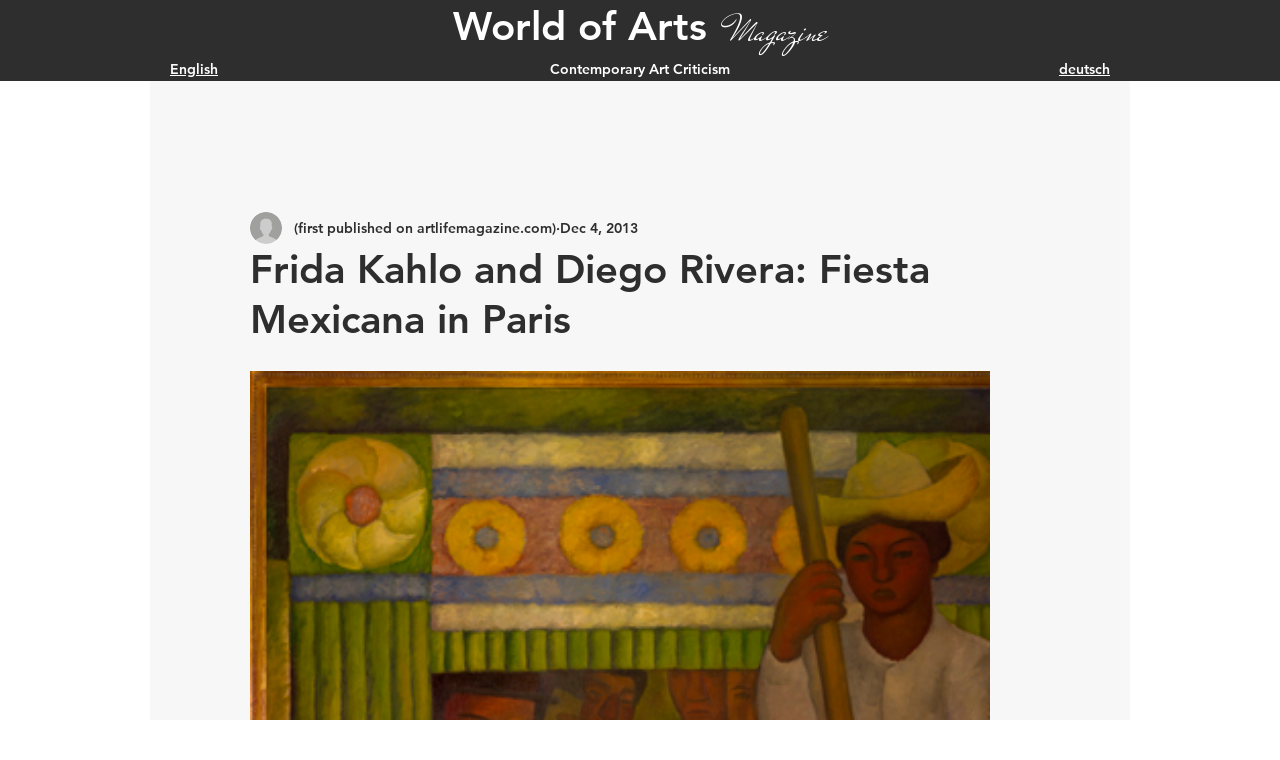

--- FILE ---
content_type: text/css; charset=utf-8
request_url: https://www.wartsmagazine.com/_serverless/pro-gallery-css-v4-server/layoutCss?ver=2&id=19lsv-not-scoped&items=3040_387_480%7C3116_397_480%7C3107_369_480%7C3086_720_480%7C3110_552_480&container=363_740_980_720&options=gallerySizeType:px%7CenableInfiniteScroll:true%7CtitlePlacement:SHOW_ON_HOVER%7CarrowsSize:23%7CimageMargin:20%7CgalleryLayout:4%7CscrollDirection:1%7CisVertical:false%7CgallerySizePx:300%7CcubeRatio:1%7CcubeType:fit%7CgalleryThumbnailsAlignment:none
body_size: -38
content:
#pro-gallery-19lsv-not-scoped .pro-gallery-parent-container{ width: 740px !important; height: 980px !important; } #pro-gallery-19lsv-not-scoped [data-hook="item-container"][data-idx="0"].gallery-item-container{opacity: 1 !important;display: block !important;transition: opacity .2s ease !important;top: 0px !important;left: 0px !important;right: auto !important;height: 980px !important;width: 790px !important;} #pro-gallery-19lsv-not-scoped [data-hook="item-container"][data-idx="0"] .gallery-item-common-info-outer{height: 100% !important;} #pro-gallery-19lsv-not-scoped [data-hook="item-container"][data-idx="0"] .gallery-item-common-info{height: 100% !important;width: 100% !important;} #pro-gallery-19lsv-not-scoped [data-hook="item-container"][data-idx="0"] .gallery-item-wrapper{width: 790px !important;height: 980px !important;margin: 0 !important;} #pro-gallery-19lsv-not-scoped [data-hook="item-container"][data-idx="0"] .gallery-item-content{width: 790px !important;height: 980px !important;margin: 0px 0px !important;opacity: 1 !important;} #pro-gallery-19lsv-not-scoped [data-hook="item-container"][data-idx="0"] .gallery-item-hover{width: 790px !important;height: 980px !important;opacity: 1 !important;} #pro-gallery-19lsv-not-scoped [data-hook="item-container"][data-idx="0"] .item-hover-flex-container{width: 790px !important;height: 980px !important;margin: 0px 0px !important;opacity: 1 !important;} #pro-gallery-19lsv-not-scoped [data-hook="item-container"][data-idx="0"] .gallery-item-wrapper img{width: 100% !important;height: 100% !important;opacity: 1 !important;} #pro-gallery-19lsv-not-scoped [data-hook="item-container"][data-idx="1"].gallery-item-container{opacity: 1 !important;display: block !important;transition: opacity .2s ease !important;top: 0px !important;left: 810px !important;right: auto !important;height: 980px !important;width: 811px !important;} #pro-gallery-19lsv-not-scoped [data-hook="item-container"][data-idx="1"] .gallery-item-common-info-outer{height: 100% !important;} #pro-gallery-19lsv-not-scoped [data-hook="item-container"][data-idx="1"] .gallery-item-common-info{height: 100% !important;width: 100% !important;} #pro-gallery-19lsv-not-scoped [data-hook="item-container"][data-idx="1"] .gallery-item-wrapper{width: 811px !important;height: 980px !important;margin: 0 !important;} #pro-gallery-19lsv-not-scoped [data-hook="item-container"][data-idx="1"] .gallery-item-content{width: 811px !important;height: 980px !important;margin: 0px 0px !important;opacity: 1 !important;} #pro-gallery-19lsv-not-scoped [data-hook="item-container"][data-idx="1"] .gallery-item-hover{width: 811px !important;height: 980px !important;opacity: 1 !important;} #pro-gallery-19lsv-not-scoped [data-hook="item-container"][data-idx="1"] .item-hover-flex-container{width: 811px !important;height: 980px !important;margin: 0px 0px !important;opacity: 1 !important;} #pro-gallery-19lsv-not-scoped [data-hook="item-container"][data-idx="1"] .gallery-item-wrapper img{width: 100% !important;height: 100% !important;opacity: 1 !important;} #pro-gallery-19lsv-not-scoped [data-hook="item-container"][data-idx="2"].gallery-item-container{opacity: 1 !important;display: block !important;transition: opacity .2s ease !important;top: 0px !important;left: 1641px !important;right: auto !important;height: 980px !important;width: 753px !important;} #pro-gallery-19lsv-not-scoped [data-hook="item-container"][data-idx="2"] .gallery-item-common-info-outer{height: 100% !important;} #pro-gallery-19lsv-not-scoped [data-hook="item-container"][data-idx="2"] .gallery-item-common-info{height: 100% !important;width: 100% !important;} #pro-gallery-19lsv-not-scoped [data-hook="item-container"][data-idx="2"] .gallery-item-wrapper{width: 753px !important;height: 980px !important;margin: 0 !important;} #pro-gallery-19lsv-not-scoped [data-hook="item-container"][data-idx="2"] .gallery-item-content{width: 753px !important;height: 980px !important;margin: 0px 0px !important;opacity: 1 !important;} #pro-gallery-19lsv-not-scoped [data-hook="item-container"][data-idx="2"] .gallery-item-hover{width: 753px !important;height: 980px !important;opacity: 1 !important;} #pro-gallery-19lsv-not-scoped [data-hook="item-container"][data-idx="2"] .item-hover-flex-container{width: 753px !important;height: 980px !important;margin: 0px 0px !important;opacity: 1 !important;} #pro-gallery-19lsv-not-scoped [data-hook="item-container"][data-idx="2"] .gallery-item-wrapper img{width: 100% !important;height: 100% !important;opacity: 1 !important;} #pro-gallery-19lsv-not-scoped [data-hook="item-container"][data-idx="3"]{display: none !important;} #pro-gallery-19lsv-not-scoped [data-hook="item-container"][data-idx="4"]{display: none !important;} #pro-gallery-19lsv-not-scoped .pro-gallery-prerender{height:980px !important;}#pro-gallery-19lsv-not-scoped {height:980px !important; width:740px !important;}#pro-gallery-19lsv-not-scoped .pro-gallery-margin-container {height:980px !important;}#pro-gallery-19lsv-not-scoped .one-row:not(.thumbnails-gallery) {height:990px !important; width:760px !important;}#pro-gallery-19lsv-not-scoped .one-row:not(.thumbnails-gallery) .gallery-horizontal-scroll {height:990px !important;}#pro-gallery-19lsv-not-scoped .pro-gallery-parent-container:not(.gallery-slideshow) [data-hook=group-view] .item-link-wrapper::before {height:990px !important; width:760px !important;}#pro-gallery-19lsv-not-scoped .pro-gallery-parent-container {height:980px !important; width:740px !important;}